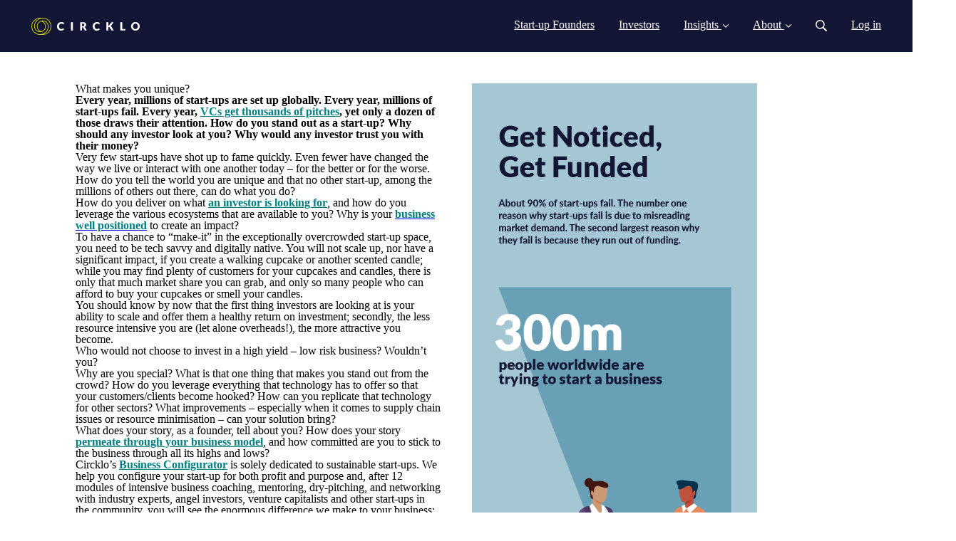

--- FILE ---
content_type: text/css
request_url: https://theme-assets.simplerousercontent.net/themes/19304/assets/845ab087c3979d2bc0ff033f78f77121/custom.scss.css
body_size: 372
content:
.site-header__brand{margin-top:6px}.site-header .site-header__nav>li>a{padding:1.25rem 0rem 0 0;margin:0 0.875rem 1.25rem 1.25rem}.btn--outline{color:#121533 !important;border-color:#121533 !important}.btn--outline:hover{color:#fff !important;background-color:#121533 !important}.btn--solid:hover{color:#fff !important;background-color:#121533 !important;border-color:#121533 !important}.btn{border-radius:0px !important}.read-more>a{font-weight:bold;color:#008080}.blog-post{padding-top:2.75rem}.blog-post+.blog-post{margin-top:auto;border-top:none}.blog_category{font-size:12px}.blog-post__asset.detail{margin-bottom:-7px !important}.blog-post-title-box{background-color:white;width:65%;padding:18px;margin-bottom:3rem}.blog-post-title-box .info-details{font-size:0.8rem}.pr275{padding-right:2.75rem}.blog-post-date{font-size:0.8rem}.sharing{margin-left:20px}.share-link{padding-left:20px;text-decoration:underline}.blog-hilite{display:flex}.blog-hilite .blog-post__asset{flex:65%}.blog-hilite .box{background-color:white;flex:35%;padding:40px 20px 0 40px;position:relative;max-height:480px}.blog-hilite .box .blog-post-cat{position:absolute;bottom:30px;right:30px;font-size:0.8rem}.lghide.blog-post{padding-left:1.8rem !important}.pt-1{padding-top:1rem}.circklo__blog-post__title{line-height:1.4rem;font-size:1.5rem}@media only screen and (max-width: 650px){.blog-post{padding-top:1rem}.blog-post-title-box{width:100%}.grid__item.pr275{padding:0px !important}.grid__item.pr275 .wrapper{padding-left:0.2rem;padding-right:0rem}}


--- FILE ---
content_type: application/x-javascript
request_url: https://consentcdn.cookiebot.com/consentconfig/278243e4-a2e0-444f-b718-346704bc7920/circklo.com/configuration.js
body_size: 507
content:
CookieConsent.configuration.tags.push({id:12017009,type:"iframe",tagID:"",innerHash:"",outerHash:"-1060584425",url:"https://w.soundcloud.com/player/?url=https%3a//api.soundcloud.com/tracks/894658333&color=%23192f41&auto_play=false&hide_related=true&show_comments=false&show_user=true&show_reposts=false&show_teaser=false",resolvedUrl:"https://w.soundcloud.com/player/?url=https%3a//api.soundcloud.com/tracks/894658333&color=%23192f41&auto_play=false&hide_related=true&show_comments=false&show_user=true&show_reposts=false&show_teaser=false",cat:[4]});CookieConsent.configuration.tags.push({id:12017010,type:"iframe",tagID:"",innerHash:"",outerHash:"-1589736184",url:"https://www.youtube.com/embed/m62bb3mlpos",resolvedUrl:"https://www.youtube.com/embed/m62bb3mlpos",cat:[4]});CookieConsent.configuration.tags.push({id:12017011,type:"script",tagID:"",innerHash:"-1591778669",outerHash:"2104314198",url:"https://secure.simplero.com/logincheck.js?account_id=20231&return_to=https%3A%2F%2Fwww.circklo.com%2Fconsumer-industries-business-index&site_id=17908",resolvedUrl:"https://secure.simplero.com/logincheck.js?account_id=20231&return_to=https%3A%2F%2Fwww.circklo.com%2Fconsumer-industries-business-index&site_id=17908",cat:[5]});CookieConsent.configuration.tags.push({id:12017012,type:"script",tagID:"",innerHash:"1506351688",outerHash:"-1861279537",url:"gtm.js",resolvedUrl:"https://www.googletagmanager.com/gtm.js?id=GTM-N4QDK83",cat:[3,4]});CookieConsent.configuration.tags.push({id:12017013,type:"script",tagID:"_simplero_landing_page_js_156936",innerHash:"",outerHash:"2008401100",url:"https://Circklo.simplero.com/page/156936.js",resolvedUrl:"https://circklo.simplero.com/page/156936.js",cat:[5]});CookieConsent.configuration.tags.push({id:12017014,type:"script",tagID:"",innerHash:"",outerHash:"-619699190",url:"https://platform.twitter.com/widgets.js",resolvedUrl:"https://platform.twitter.com/widgets.js",cat:[4]});CookieConsent.configuration.tags.push({id:12017016,type:"script",tagID:"",innerHash:"1295421486",outerHash:"843875483",url:"",resolvedUrl:"",cat:[3]});CookieConsent.configuration.tags.push({id:12017017,type:"script",tagID:"",innerHash:"",outerHash:"-1128142299",url:"https://theme-assets.simplerousercontent.net/themes/19304/assets/bbce646f208ff471e09b7ca359a8aa3c/vendor.js",resolvedUrl:"https://theme-assets.simplerousercontent.net/themes/19304/assets/bbce646f208ff471e09b7ca359a8aa3c/vendor.js",cat:[5]});

--- FILE ---
content_type: application/x-javascript; charset=utf-8
request_url: https://consent.cookiebot.com/278243e4-a2e0-444f-b718-346704bc7920/cc.js?renew=false&referer=www.circklo.com&dnt=false&init=false
body_size: 211
content:
if(console){var cookiedomainwarning='Error: The domain WWW.CIRCKLO.COM is not authorized to show the cookie banner for domain group ID 278243e4-a2e0-444f-b718-346704bc7920. Please add it to the domain group in the Cookiebot Manager to authorize the domain.';if(typeof console.warn === 'function'){console.warn(cookiedomainwarning)}else{console.log(cookiedomainwarning)}};

--- FILE ---
content_type: image/svg+xml
request_url: https://us.simplerousercontent.net/uploads/asset/file/4097834/Horizontal-Inverted-1x.svg
body_size: 5914
content:
<?xml version="1.0" encoding="UTF-8"?>
<svg width="152px" height="24px" viewBox="0 0 152 24" version="1.1" xmlns="http://www.w3.org/2000/svg" xmlns:xlink="http://www.w3.org/1999/xlink">
    <!-- Generator: Sketch 64 (93537) - https://sketch.com -->
    <title>Graphics/Logos/Circklo/Horizontal (Inverted)@1x</title>
    <desc>Created with Sketch.</desc>
    <g id="Graphics/Logos/Circklo/Horizontal-(Inverted)" stroke="none" stroke-width="1" fill="none" fill-rule="evenodd">
        <path d="M145.933592,18 C146.843018,18 147.670863,17.8468771 148.417128,17.5406313 C149.163392,17.2343855 149.801328,16.8112827 150.330935,16.271323 C150.860542,15.7313633 151.271122,15.0960376 151.562673,14.3653459 C151.854224,13.6346541 152,12.8448623 152,11.9959704 C152,11.1524513 151.854224,10.3653459 151.562673,9.63465413 C151.271122,8.90396239 150.860542,8.26997985 150.330935,7.73270651 C149.801328,7.19543318 149.163392,6.77233042 148.417128,6.46339825 C147.670863,6.15446608 146.843018,6 145.933592,6 C145.024165,6 144.194982,6.1531229 143.446043,6.4593687 C142.697104,6.76561451 142.056493,7.18737408 141.524211,7.72464741 C140.99193,8.26192075 140.580013,8.89590329 140.288462,9.62659503 C139.99691,10.3572868 139.851134,11.1470786 139.851134,11.9959704 C139.851134,12.8448623 139.99691,13.6346541 140.288462,14.3653459 C140.580013,15.0960376 140.99193,15.7313633 141.524211,16.271323 C142.056493,16.8112827 142.697104,17.2343855 143.446043,17.5406313 C144.194982,17.8468771 145.024165,18 145.933592,18 Z M145.933592,15.743452 C145.409334,15.743452 144.942584,15.6588314 144.533343,15.4895903 C144.124101,15.3203492 143.779054,15.0745467 143.498201,14.7521827 C143.217349,14.4298187 143.002029,14.036266 142.852241,13.5715245 C142.702453,13.1067831 142.627559,12.5815984 142.627559,11.9959704 C142.627559,11.4157152 142.702453,10.8932169 142.852241,10.4284755 C143.002029,9.96373405 143.217349,9.57018133 143.498201,9.24781733 C143.779054,8.92545332 144.124101,8.67830759 144.533343,8.50638012 C144.942584,8.33445265 145.409334,8.24848892 145.933592,8.24848892 C146.4525,8.24848892 146.915237,8.33445265 147.321804,8.50638012 C147.728371,8.67830759 148.072081,8.92545332 148.352933,9.24781733 C148.633785,9.57018133 148.849105,9.96373405 148.998893,10.4284755 C149.148681,10.8932169 149.223575,11.4157152 149.223575,11.9959704 C149.223575,12.5815984 149.148681,13.1067831 148.998893,13.5715245 C148.849105,14.036266 148.633785,14.4298187 148.352933,14.7521827 C148.072081,15.0745467 147.728371,15.3203492 147.321804,15.4895903 C146.915237,15.6588314 146.4525,15.743452 145.933592,15.743452 Z M131.794687,17.8710544 L131.794687,15.6950974 L127.461538,15.6950974 L127.461538,6.1289456 L124.749308,6.1289456 L124.749308,17.8710544 L131.794687,17.8710544 Z M107.978417,17.8710544 L107.978417,12.8744124 L108.636414,12.8744124 C108.887844,12.8744124 109.087115,12.9053056 109.234228,12.967092 C109.381341,13.0288784 109.503044,13.1349899 109.599336,13.2854265 L112.247371,17.3713902 C112.300867,17.4519812 112.357037,17.5231699 112.415883,17.5849563 C112.474728,17.6467428 112.544272,17.6991269 112.624516,17.7421088 C112.704759,17.7850907 112.799714,17.8173271 112.90938,17.838818 C113.019046,17.8603089 113.151448,17.8710544 113.306586,17.8710544 L115.729939,17.8710544 L112.199225,12.4231028 C112.060137,12.2028207 111.906336,12.0268637 111.737825,11.8952317 C111.569314,11.7635997 111.383416,11.6601746 111.180133,11.5849563 C111.319222,11.5097381 111.455635,11.4157152 111.589375,11.3028878 C111.723114,11.1900604 111.851503,11.047683 111.974543,10.8757555 L115.441063,6.1289456 L113.081904,6.1289456 C112.814425,6.1289456 112.588406,6.16655473 112.403846,6.241773 C112.219286,6.31699127 112.054787,6.4593687 111.910349,6.66890531 L109.278362,10.5050369 C109.101826,10.7575554 108.81295,10.8838146 108.411732,10.8838146 L107.978417,10.8838146 L107.978417,6.1289456 L105.266187,6.1289456 L105.266187,17.8710544 L107.978417,17.8710544 Z M91.7210847,18 C92.6893562,18 93.5279008,17.8428475 94.2367183,17.5285426 C94.9455359,17.2142377 95.5353256,16.7481531 96.0060874,16.1302888 L94.9308246,14.9939557 C94.8719793,14.9348556 94.8104593,14.8932169 94.7462645,14.8690396 C94.6820697,14.8448623 94.6178749,14.8327737 94.5536801,14.8327737 C94.4734366,14.8327737 94.3958679,14.8502351 94.320974,14.8851578 C94.2460801,14.9200806 94.1765357,14.9644056 94.1123409,15.018133 C93.9518539,15.157824 93.7927043,15.274681 93.6348921,15.3687038 C93.4770799,15.4627267 93.3112433,15.5392881 93.1373824,15.5983882 C92.9635215,15.6574882 92.7749493,15.6991269 92.5716657,15.7233042 C92.3683822,15.7474815 92.1437004,15.7595702 91.8976204,15.7595702 C91.469655,15.7595702 91.0684376,15.6762928 90.6939679,15.5097381 C90.3194982,15.3431833 89.9918373,15.1000672 89.7109851,14.7803895 C89.4301328,14.4607119 89.2081258,14.0671592 89.044964,13.5997314 C88.8818023,13.1323036 88.8002214,12.5977166 88.8002214,11.9959704 C88.8002214,11.421088 88.8818023,10.9026192 89.044964,10.4405641 C89.2081258,9.97850907 89.4354824,9.58495635 89.7270338,9.25990598 C90.0185851,8.93485561 90.3676443,8.68502351 90.7742114,8.51040967 C91.1807785,8.33579584 91.630142,8.24848892 92.1223022,8.24848892 C92.4058292,8.24848892 92.6532466,8.26997985 92.8645545,8.31296172 C93.0758624,8.35594359 93.2604224,8.40832774 93.4182346,8.47011417 C93.5760469,8.5319006 93.7124608,8.59905977 93.8274765,8.67159167 C93.9424922,8.74412357 94.0481461,8.81128274 94.1444383,8.87306917 C94.2407305,8.93485561 94.3316731,8.98723976 94.4172662,9.03022163 C94.5028593,9.07320349 94.5938019,9.09469443 94.6900941,9.09469443 C94.8345324,9.09469443 94.9468733,9.06380121 95.0271168,9.00201478 C95.1073603,8.94022834 95.1769046,8.87172599 95.2357499,8.79650772 L96.1505257,7.56346541 C95.9311935,7.33243788 95.6797639,7.12155809 95.3962369,6.93082606 C95.1127098,6.74009402 94.802435,6.57622565 94.4654123,6.43922095 C94.1283896,6.30221625 93.7659565,6.19476158 93.3781129,6.11685695 C92.9902693,6.03895232 92.5770153,6 92.1383509,6 C91.2342741,6 90.4077661,6.14775017 89.6588268,6.4432505 C88.9098875,6.73875084 88.2666021,7.15245131 87.7289707,7.68435191 C87.1913392,8.21625252 86.7727357,8.84889187 86.4731599,9.58226998 C86.1735842,10.3156481 86.0237963,11.1202149 86.0237963,11.9959704 C86.0237963,12.8556078 86.1548607,13.6521155 86.4169895,14.3854936 C86.6791182,15.1188717 87.0549253,15.7528543 87.5444106,16.2874412 C88.033896,16.8220282 88.6303726,17.2411014 89.3338406,17.5446608 C90.0373086,17.8482203 90.8330566,18 91.7210847,18 Z M71.1145545,17.8710544 L71.1145545,13.5271995 L71.8046486,13.5271995 C72.0132817,13.5271995 72.1751061,13.5594359 72.2901217,13.6239087 C72.4051374,13.6883815 72.5054418,13.7958361 72.5910349,13.9462727 L74.5329275,17.355272 C74.7308615,17.6991269 75.057185,17.8710544 75.5118982,17.8710544 L77.9673492,17.8710544 L75.4798008,13.7850907 C75.3621103,13.5916723 75.224359,13.4278039 75.0665468,13.2934856 C74.9087346,13.1591672 74.7388858,13.0463398 74.5570006,12.9550034 C74.9368198,12.8099396 75.2725051,12.6245803 75.5640564,12.3989255 C75.8556078,12.1732707 76.1016879,11.9167226 76.3022966,11.6292814 C76.5029054,11.3418402 76.6540306,11.0288784 76.7556724,10.6903962 C76.8573141,10.351914 76.908135,9.9919409 76.908135,9.61047683 C76.908135,9.11081263 76.822542,8.64875756 76.6513558,8.22431162 C76.4801697,7.79986568 76.2060044,7.43183345 75.82886,7.12021491 C75.4517156,6.80859637 74.964905,6.56548019 74.3684283,6.39086635 C73.7719517,6.21625252 73.0510976,6.1289456 72.2058661,6.1289456 L68.4023243,6.1289456 L68.4023243,17.8710544 L71.1145545,17.8710544 Z M71.1145545,11.6494291 L71.1145545,8.16789792 L72.2058661,8.16789792 C72.9066593,8.16789792 73.4242298,8.31296172 73.7585778,8.60308932 C74.0929257,8.89321692 74.2600996,9.29617193 74.2600996,9.81195433 C74.2600996,10.0698455 74.2226526,10.3102754 74.1477587,10.5332438 C74.0728648,10.7562122 73.9524995,10.9509738 73.786663,11.1175285 C73.6208264,11.2840833 73.4081811,11.4143721 73.1487272,11.5083949 C72.8892732,11.6024177 72.5749862,11.6494291 72.2058661,11.6494291 L71.1145545,11.6494291 Z M58.2114001,17.8710544 L58.2114001,6.1289456 L55.4831212,6.1289456 L55.4831212,17.8710544 L58.2114001,17.8710544 Z M41.6972883,18 C42.6655599,18 43.5041044,17.8428475 44.212922,17.5285426 C44.9217395,17.2142377 45.5115292,16.7481531 45.9822911,16.1302888 L44.9070282,14.9939557 C44.848183,14.9348556 44.786663,14.8932169 44.7224682,14.8690396 C44.6582734,14.8448623 44.5940786,14.8327737 44.5298838,14.8327737 C44.4496403,14.8327737 44.3720716,14.8502351 44.2971776,14.8851578 C44.2222837,14.9200806 44.1527393,14.9644056 44.0885445,15.018133 C43.9280576,15.157824 43.768908,15.274681 43.6110957,15.3687038 C43.4532835,15.4627267 43.287447,15.5392881 43.1135861,15.5983882 C42.9397251,15.6574882 42.7511529,15.6991269 42.5478694,15.7233042 C42.3445859,15.7474815 42.1199041,15.7595702 41.873824,15.7595702 C41.4458587,15.7595702 41.0446412,15.6762928 40.6701716,15.5097381 C40.2957019,15.3431833 39.968041,15.1000672 39.6871887,14.7803895 C39.4063365,14.4607119 39.1843295,14.0671592 39.0211677,13.5997314 C38.8580059,13.1323036 38.776425,12.5977166 38.776425,11.9959704 C38.776425,11.421088 38.8580059,10.9026192 39.0211677,10.4405641 C39.1843295,9.97850907 39.411686,9.58495635 39.7032374,9.25990598 C39.9947888,8.93485561 40.343848,8.68502351 40.7504151,8.51040967 C41.1569821,8.33579584 41.6063457,8.24848892 42.0985058,8.24848892 C42.3820328,8.24848892 42.6294503,8.26997985 42.8407582,8.31296172 C43.052066,8.35594359 43.2366261,8.40832774 43.3944383,8.47011417 C43.5522505,8.5319006 43.6886645,8.59905977 43.8036801,8.67159167 C43.9186958,8.74412357 44.0243498,8.81128274 44.1206419,8.87306917 C44.2169341,8.93485561 44.3078768,8.98723976 44.3934698,9.03022163 C44.4790629,9.07320349 44.5700055,9.09469443 44.6662977,9.09469443 C44.810736,9.09469443 44.9230769,9.06380121 45.0033204,9.00201478 C45.0835639,8.94022834 45.1531083,8.87172599 45.2119535,8.79650772 L46.1267294,7.56346541 C45.9073972,7.33243788 45.6559675,7.12155809 45.3724405,6.93082606 C45.0889135,6.74009402 44.7786386,6.57622565 44.4416159,6.43922095 C44.1045932,6.30221625 43.7421601,6.19476158 43.3543165,6.11685695 C42.966473,6.03895232 42.553219,6 42.1145545,6 C41.2104778,6 40.3839697,6.14775017 39.6350304,6.4432505 C38.8860911,6.73875084 38.2428058,7.15245131 37.7051743,7.68435191 C37.1675429,8.21625252 36.7489393,8.84889187 36.4493636,9.58226998 C36.1497879,10.3156481 36,11.1202149 36,11.9959704 C36,12.8556078 36.1310644,13.6521155 36.3931931,14.3854936 C36.6553219,15.1188717 37.0311289,15.7528543 37.5206143,16.2874412 C38.0100996,16.8220282 38.6065763,17.2411014 39.3100443,17.5446608 C40.0135123,17.8482203 40.8092603,18 41.6972883,18 Z" id="name" fill="#FFFFFF"></path>
        <g id="Foundations/Shapes/Loop-(Regular)" fill="#CFCB15">
            <path d="M15.9285714,0 C22.5947467,0 28,5.37188758 28,12 C28,18.6281124 22.5947467,24 15.9285714,24 C15.24974,24 14.577795,23.9442507 13.9175079,23.8341445 L14.0008833,23.8475332 C13.3726104,23.9478661 12.7281381,24 12.0714286,24 C5.40525334,24 0,18.6281124 0,12 C0,5.37188758 5.40525334,0 12.0714286,0 C12.75026,0 13.422205,0.0557492855 14.0824921,0.165855498 L13.9991167,0.152466791 C14.6273896,0.0521338846 15.2718619,0 15.9285714,0 Z M10.9725,1.0535 L10.8055629,1.07111037 C5.28657996,1.69520833 1,6.35077375 1,12 C1,18.0744368 5.95615674,23 12.0714286,23 C12.6594265,23 13.2367081,22.9544618 13.799898,22.8667427 L14.010427,22.8318773 L14.187884,22.7992436 L14.187884,22.7992436 L14.401304,22.7560948 L14.401304,22.7560948 C16.6989831,22.2670924 18.7320963,21.069848 20.2580461,19.4055899 L20.356843,19.2963917 L20.4975281,19.1358049 C21.9852775,17.4007461 22.9355289,15.2060543 23.1127364,12.8152842 L23.1229954,12.6624181 L23.1312932,12.5057244 L23.1355402,12.4036644 L23.14175,12.1445 L23.1428571,12 C23.1428571,8.08223082 19.9778544,4.89759462 16.0478805,4.83429367 L16.016,4.834 L16.0530674,4.85410547 C18.5398813,6.22498691 20.1993716,8.82642063 20.2824446,11.7682437 L20.2849469,11.8876911 L20.2857143,12 C20.2857143,15.7665756 17.7212483,18.9368024 14.2343539,19.8805756 L14.1054623,19.9142294 L14.1054623,19.9142294 L13.9454287,19.9530667 L13.9454287,19.9530667 L13.7926147,19.9870736 L13.7926147,19.9870736 L13.5826916,20.0286618 L13.5826916,20.0286618 L13.4355538,20.0544982 L13.4355538,20.0544982 L13.2785448,20.0790926 L13.2785448,20.0790926 L13.0874342,20.1047665 L13.0874342,20.1047665 L12.923324,20.1232443 L12.923324,20.1232443 L12.7880978,20.1360114 L12.7880978,20.1360114 L12.5970178,20.1502139 L12.5970178,20.1502139 L12.4023419,20.1601541 L12.4023419,20.1601541 L12.3360962,20.1625066 L12.3360962,20.1625066 L12.2697151,20.1643337 C12.2037525,20.1658869 12.1376466,20.1666667 12.0714413,20.1666667 L12.2332472,20.1651135 C12.1794327,20.1661474 12.1254915,20.1666667 12.0714286,20.1666667 C7.53549452,20.1666667 3.85714286,16.5110209 3.85714286,12 L3.8574664,11.911495 L3.8574664,11.911495 L3.85935375,11.7679934 L3.85935375,11.7679934 L3.86411232,11.5883336 L3.86411232,11.5883336 L3.87274373,11.3847503 L3.87274373,11.3847503 L3.88272228,11.2127151 L3.88272228,11.2127151 L3.89384408,11.0598368 L3.89384408,11.0598368 C4.07604736,8.71988239 4.93357593,6.56822105 6.27277467,4.79702094 L6.42340146,4.60205075 L6.42340146,4.60205075 L6.54554536,4.44966913 L6.54554536,4.44966913 L6.68208738,4.28519107 L6.68208738,4.28519107 L6.79327572,4.15551073 L6.79327572,4.15551073 C7.89148146,2.89093364 9.25321015,1.85412741 10.8003949,1.13221921 L10.9725,1.0535 Z M15.9285714,3.83333333 C20.4645055,3.83333333 24.1428571,7.48897912 24.1428571,12 L24.1425614,12.0846162 L24.1425614,12.0846162 L24.139626,12.2796096 L24.139626,12.2796096 L24.1341317,12.4592805 L24.1341317,12.4592805 L24.1254037,12.6508799 L24.1254037,12.6508799 L24.1156675,12.8118688 L24.1156675,12.8118688 L24.109076,12.9021096 L24.109076,12.9021096 C23.9332303,15.2565629 23.0738681,17.4216879 21.7277079,19.2023408 L21.5848158,19.3875189 L21.5848158,19.3875189 L21.4885387,19.5082853 L21.4885387,19.5082853 L21.3365045,19.6927589 L21.3365045,19.6927589 L21.2148057,19.8351879 L21.2148057,19.8351879 C20.1152275,21.1039201 18.7507705,22.14395 17.1999811,22.8676053 L17.0276429,22.9465 L17.1944371,22.9288896 C22.71342,22.3047917 27,17.6492262 27,12 C27,5.92556318 22.0438433,1 15.9285714,1 C15.3405735,1 14.7632919,1.04553821 14.200102,1.13325733 L13.989573,1.16812267 L13.812116,1.20075637 L13.812116,1.20075637 L13.598696,1.24390519 L13.598696,1.24390519 C11.3010169,1.73290759 9.26790368,2.93015199 7.74195391,4.59441005 L7.64315698,4.70360826 L7.53156474,4.83054178 L7.53156474,4.83054178 L7.62079292,4.72845334 L7.56820056,4.78823982 L7.56820056,4.78823982 L7.5160403,4.84840131 C6.0227295,6.58333718 5.06785818,8.78012747 4.8880634,11.1739963 L4.87395195,11.3886906 L4.8689487,11.489022 L4.86270834,11.64898 C4.8607885,11.709456 4.85936298,11.7700444 4.85843546,11.830741 L4.85714286,12 C4.85714286,15.8781958 7.95852908,19.0379945 11.833266,19.1628352 L11.9838929,19.166 L11.9469326,19.1458945 C9.46011868,17.7750131 7.80062839,15.1735794 7.71755543,12.2317563 L7.71505309,12.1123089 L7.71428571,12 C7.71428571,8.23342441 10.2787517,5.06319755 13.7656461,4.11942438 L13.9598104,4.06942715 L13.9598104,4.06942715 L14.0545713,4.04693332 L14.0545713,4.04693332 L14.2073853,4.01292636 L14.2073853,4.01292636 L14.4173084,3.9713382 L14.4173084,3.9713382 L14.5644462,3.94550176 L14.5644462,3.94550176 L14.7214552,3.92090736 L14.7214552,3.92090736 L14.9125658,3.89523354 L14.9125658,3.89523354 L15.076676,3.87675567 L15.076676,3.87675567 L15.2119022,3.86398859 L15.2119022,3.86398859 L15.4029822,3.84978608 L15.4029822,3.84978608 L15.5976581,3.83984589 L15.5976581,3.83984589 L15.6639038,3.83749339 L15.6639038,3.83749339 L15.7302849,3.83566633 C15.7962475,3.83411307 15.8623534,3.83333333 15.9285587,3.83333333 L15.7667528,3.83488654 C15.8205673,3.83385265 15.8745085,3.83333333 15.9285714,3.83333333 Z M14.0001678,5.09218293 L13.9738837,5.09948914 C10.9389195,5.94612049 8.71428571,8.71540341 8.71428571,12 C8.71428571,15.2450702 10.9042073,18.0573714 13.9998322,18.9078171 C17.0482698,18.0697994 19.2857143,15.2940403 19.2857143,12 C19.2857143,8.75492975 17.0957927,5.94262858 14.0001678,5.09218293 Z" id="Colour"></path>
        </g>
    </g>
</svg>